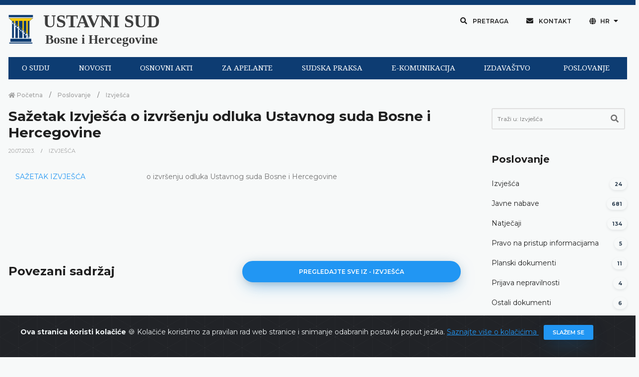

--- FILE ---
content_type: text/html; charset=UTF-8
request_url: https://www.ustavnisud.ba/hr/sazetak-izvjesca-o-izvrsenju-odluka-ustavnog-suda-bosne-i-hercegovine
body_size: 8043
content:
<!doctype html>
<html lang="hr">
<head>
    <meta charset="UTF-8">
<meta name="viewport" content="width=device-width, initial-scale=1.0, shrink-to-fit=no">
<meta http-equiv="X-UA-Compatible" content="ie=edge">
<meta name="robots" content="index, follow">
<link rel="shortcut icon" href="/fe/images/favicon/favicon.png" type="image/x-icon">
<link rel="icon" href="/fe/images/favicon/favicon.png" type="image/x-icon">
<meta name="csrf-token" content="HbfuLj8GhVYhn409quUiOTR8gVaFMs3Ari1eMsWF">
    <title>
    Ustavni sud Bosne i Hercegovine | Sažetak Izvješća o izvršenju odluka Ustavnog suda Bosne i Hercegovine
</title>

<link rel="icon" type="image/png" href="/uploads/images/logo-ustavni-sud-bih_1610461228.png">
<meta name="description" content="Ustavni sud Bosne i Hercegovine, odluke, sudska praksa, saopćenja, sjednice, događaji, izvještaji">

<meta property="og:type" content="article">
<meta property="og:title" content="Ustavni sud Bosne i Hercegovine | Sažetak Izvješća o izvršenju odluka Ustavnog suda Bosne i Hercegovine">
<meta property="og:description" content="Ustavni sud Bosne i Hercegovine, odluke, sudska praksa, saopćenja, sjednice, događaji, izvještaji">
<meta property="og:image" content="https://www.ustavnisud.ba/cms/img/innotech.png">
<meta property="og:url" content="https://www.ustavnisud.ba/hr/sazetak-izvjesca-o-izvrsenju-odluka-ustavnog-suda-bosne-i-hercegovine">
<meta property="og:site_name" content="Ustavni sud Bosne i Hercegovine">

<meta name="twitter:title" content="Ustavni sud Bosne i Hercegovine | Sažetak Izvješća o izvršenju odluka Ustavnog suda Bosne i Hercegovine">
<meta name="twitter:description" content="Ustavni sud Bosne i Hercegovine, odluke, sudska praksa, saopćenja, sjednice, događaji, izvještaji">
<meta name="twitter:image" content="https://www.ustavnisud.ba/cms/img/innotech.png">
        <link rel="stylesheet" href="/fe/css/bootstrap.min.css">
<link rel="stylesheet" href="/fe/vendor/owl-slider/assets/owl.carousel.css">
<link rel="stylesheet" href="/fe/vendor/owl-slider/assets/owl.theme.default.css">
<link rel="stylesheet" href="/fe/vendor/magnific-popup/magnific-popup.css">
<link rel="stylesheet" href="/fe/css/all.min.css">
<link rel="stylesheet" href="/fe/css/animate.min.css">
<link rel="stylesheet" href="/fe/css/jquery.fancybox.min.css">
<link rel="stylesheet" href="/fe/css/owl.carousel.min.css">
<link rel="stylesheet" href="/fe/css/owl.theme.default.min.css">
<link rel="stylesheet" href="/fe/css/style.min.css">
<link href="https://fonts.googleapis.com/css?family=Montserrat:100,100i,200,200i,300,300i,400,400i,500,500i,600,600i,700,700i,800,800i,900,900i&amp;subset=latin-ext" rel="stylesheet">
<link href="https://fonts.googleapis.com/css?family=Playfair+Display:400,400i,700,700i,900,900i&amp;subset=latin-ext" rel="stylesheet">
<link rel="stylesheet" type="text/css" href="//fonts.googleapis.com/css?family=Droid+Serif"/>
<link rel="stylesheet" type="text/css" href="//fonts.googleapis.com/css?family=Droid+Sans"/>
<link rel="stylesheet" type="text/css" href="//fonts.googleapis.com/css?family=Open+Sans"/>

<link rel="stylesheet" href="/cms/vendors/dropzone/dropzone.min.css">
<link rel="stylesheet" href="/cms/vendors/dropzone/dropzone_custom.min.css">
<link rel="stylesheet" href="/fe/css/custom.css">

    </head>
<!-- Google tag (gtag.js) -->
<script async src="https://www.googletagmanager.com/gtag/js?id=G-61M5YSVGLK"></script>
<script>
  window.dataLayer = window.dataLayer || [];
  function gtag(){dataLayer.push(arguments);}
  gtag('js', new Date());

  gtag('config', 'G-61M5YSVGLK');
</script>
<body>

<div class="preloader-container">
    <div class="preloader-wrapper">
        <div class="preloader-border"></div>
        <div class="preloader-line-mask">
            <div class="preloader-line"></div>
        </div>
    </div>
</div>


<script>
        window.fbAsyncInit = function() {
            FB.init({
                appId      : '243175490492415',
                cookie     : true,
                xfbml      : true,
                version    : 'v9.0'
            });

            FB.AppEvents.logPageView();

        };

        (function(d, s, id){
            var js, fjs = d.getElementsByTagName(s)[0];
            if (d.getElementById(id)) {return;}
            js = d.createElement(s); js.id = id;
            js.src = "https://connect.facebook.net/en_US/sdk.js";
            fjs.parentNode.insertBefore(js, fjs);
        }(document, 'script', 'facebook-jssdk'));
    </script>
<div class="alert alert-dismissible text-center cookiealert" role="alert">
    <div class="cookiealert-container">
        <b>
            Ova stranica koristi kolačiće        </b>
        &#x1F36A;
        Kolačiće koristimo za pravilan rad web stranice i snimanje odabranih postavki poput jezika.        <a href="javascript:void(0)" target="_blank">
            Saznajte više o kolačićima        </a>

        <button type="button" class="btn btn-primary btn-sm acceptcookies" aria-label="Zatvori">
            Slažem se        </button>
    </div>
</div>


    <div class="header">

    <div class="top-bar">

        <div class="container">

            <!--Logo-->

            <div class="row align-items-center">

                <div class="col-lg-6 d-lg-flex text-white-75 text-center text-lg-left py-3 py-lg-0">
                    <div class="logo" data-mobile-logo="/uploads/images/logo_1610616892.png" data-sticky-logo="/uploads/images/logo_1610616892.png">
                        <a href="https://www.ustavnisud.ba/hr/home">
                            <img src="/uploads/images/logo_1610616892.png" alt="logo-ustavni-sud-bih"/>
                        </a>
                    </div>
                    <div class="logo-text">
                        <a href="https://www.ustavnisud.ba/hr/home" class="text-black-75 text-center">
                            <p class="logo-text-0">USTAVNI SUD</p>
                            <p class="logo-text-1">Bosne i Hercegovine</p>
                        </a>
                    </div>
                </div>

                <div class="col-lg-6 d-flex align-items-center justify-content-center justify-content-lg-end top-bar-nav">
                    <button type="button" class="btn btn-top shadow-none rounded-0 px-3 mb-0" data-toggle="modal" data-target="#modalSearch">
                        <i class="fas fa-search"></i>
                        Pretraga                    </button>
                    <button type="button" class="btn btn-top shadow-none rounded-0 px-3 mb-0" onclick="window.location.href='/hr/contact1'">
                        <i class="fas fa-envelope"></i>
                        Kontakt                    </button>
                    <div class="dropdown">
                        <button type="button" class="btn btn-top dropdown-toggle shadow-none rounded-0 px-3 mb-0"
                                id="dropdownMenuButton" data-toggle="dropdown" aria-haspopup="true" aria-expanded="false">
                            <i class="fas fa-globe"></i>
                            HR
                        </button>
                                                <div class="dropdown-menu" aria-labelledby="dropdownMenuButton">
                                                            <a class="dropdown-item" href="/bs/sazetak-izvjestaja-o-izvrsenju-odluka-ustavnog-suda-bosne-i-hercegovine?force_locale=true">
                                    Bosanski
                                </a>
                                                            <a class="dropdown-item" href="/hr/sazetak-izvjesca-o-izvrsenju-odluka-ustavnog-suda-bosne-i-hercegovine?force_locale=true">
                                    Hrvatski
                                </a>
                                                            <a class="dropdown-item" href="/sr/sazetak-izvjestaja-o-izvrsenju-odluka-ustavnog-suda-bosne-i-xercegovine?force_locale=true">
                                    Српски
                                </a>
                                                            <a class="dropdown-item" href="/en/summary-report-on-the-enforcement-of-decisions-of-the-constitutional-court-of-bosnia-and-herzegovina?force_locale=true">
                                    English
                                </a>
                                                    </div>
                    </div>

                    <button type="button" class="d-none btn btn-top shadow-none rounded-0 px-3 mb-0" data-toggle="modal" data-target="#modalInfo">
                        Odabir jezika
                    </button>

                </div>
            </div>

        </div>
    </div>

</div>

<div class="navigation">

    <div class="container" style="background-color: #F7F9F9;">

        <div id="navigation-bar" class="navik-header home-header header-shadow">

            <div class="container">

                <div class="navik-header-container">

                    <div class="mobile-nav">

                    </div>

                    <!-- Burger menu -->
                    <div class="burger-menu">
                        <div class="line-menu line-half first-line"></div>
                        <div class="line-menu"></div>
                        <div class="line-menu line-half last-line"></div>
                    </div>

                    <!--Navigation menu-->
                    <nav class="navik-menu menu-hover-3">
                                                <ul>
                                                            <li>
                                    <a href="/hr/o-sudu">
                                        O SUDU
                                    </a>
                                    <ul>
                                                                                    <li>
                                                <a href="/hr/o-sudu">
                                                    O sudu
                                                </a>
                                            </li>
                                                                                    <li>
                                                <a href="/hr/sastav-suda">
                                                    Sastav suda
                                                </a>
                                            </li>
                                                                                    <li>
                                                <a href="/hr/bivsi-suci">
                                                    Bivši suci
                                                </a>
                                            </li>
                                                                                    <li>
                                                <a href="/hr/nadleznosti">
                                                    Nadležnosti
                                                </a>
                                            </li>
                                                                                    <li>
                                                <a href="/hr/suradnja">
                                                    Suradnja
                                                </a>
                                            </li>
                                                                                    <li>
                                                <a href="https://youtu.be/dsW36eW5mu8">
                                                    Informativni video
                                                </a>
                                            </li>
                                                                            </ul>
                                </li>
                                                            <li>
                                    <a href="/hr/sjednice">
                                        NOVOSTI
                                    </a>
                                    <ul>
                                                                                    <li>
                                                <a href="/hr/sjednice">
                                                    Sjednice
                                                </a>
                                            </li>
                                                                                    <li>
                                                <a href="/hr/dogadjaji">
                                                    Dogadjaji
                                                </a>
                                            </li>
                                                                            </ul>
                                </li>
                                                            <li>
                                    <a href="/hr/ustav-bosne-i-hercegovine">
                                        OSNOVNI AKTI
                                    </a>
                                    <ul>
                                                                                    <li>
                                                <a href="/hr/ustav-bosne-i-hercegovine">
                                                    Ustav
                                                </a>
                                            </li>
                                                                                    <li>
                                                <a href="/hr/evropska-konvencija">
                                                    Europska konvencija
                                                </a>
                                            </li>
                                                                                    <li>
                                                <a href="/hr/pravila-suda">
                                                    Pravila suda
                                                </a>
                                            </li>
                                                                                    <li>
                                                <a href="/hr/ostali-akti">
                                                    Ostali akti
                                                </a>
                                            </li>
                                                                            </ul>
                                </li>
                                                            <li>
                                    <a href="/hr/vazna-obavijest-za-apelante-62">
                                        ZA APELANTE
                                    </a>
                                    <ul>
                                                                                    <li>
                                                <a href="/hr/vazna-obavijest-za-apelante-62">
                                                    Važna obavijest
                                                </a>
                                            </li>
                                                                                    <li>
                                                <a href="/hr/obrazac-2">
                                                    Obrasci
                                                </a>
                                            </li>
                                                                                    <li>
                                                <a href="/hr/cesto-postavljana-pitanja">
                                                    Često postavljana pitanja
                                                </a>
                                            </li>
                                                                            </ul>
                                </li>
                                                            <li>
                                    <a href="/hr/odluke">
                                        SUDSKA PRAKSA
                                    </a>
                                    <ul>
                                                                                    <li>
                                                <a href="/hr/odluke">
                                                    Pretraga odluka
                                                </a>
                                            </li>
                                                                                    <li>
                                                <a href="/hr/odluke?fp=1&amp;sp=DatumDesc&amp;submit=1">
                                                    Najnovije odluke
                                                </a>
                                            </li>
                                                                                    <li>
                                                <a href="/hr/praksa-ustavnog-suda-bih">
                                                    Pregled prakse Ustavnog suda
                                                </a>
                                            </li>
                                                                                    <li>
                                                <a href="/hr/o-zahtjevima-za-apstraktnu-ocjenu-ustavnosti">
                                                    Apstraktna ocjena ustavnosti
                                                </a>
                                            </li>
                                                                                    <li>
                                                <a href="/hr/izvrsenje-odluka-2483">
                                                    Izvršenje odluka
                                                </a>
                                            </li>
                                                                                    <li>
                                                <a href="/hr/praksa-europskog-suda">
                                                    Pregled prakse Europskog suda
                                                </a>
                                            </li>
                                                                                    <li>
                                                <a href="/hr/faq">
                                                    Pitanja i prijedlozi
                                                </a>
                                            </li>
                                                                            </ul>
                                </li>
                                                            <li>
                                    <a href="/hr/elektronicka-komunikacija-1830">
                                        E-KOMUNIKACIJA
                                    </a>
                                    <ul>
                                                                                    <li>
                                                <a href="/hr/elektronicka-komunikacija-1830">
                                                    Elektronička komunikacija
                                                </a>
                                            </li>
                                                                                    <li>
                                                <a href="/hr/showLoginForm">
                                                    Prijava
                                                </a>
                                            </li>
                                                                            </ul>
                                </li>
                                                            <li>
                                    <a href="/hr/izdavastvo">
                                        IZDAVAŠTVO
                                    </a>
                                    <ul>
                                                                                    <li>
                                                <a href="/hr/izdavastvo">
                                                    Izdavaštvo
                                                </a>
                                            </li>
                                                                                    <li>
                                                <a href="/hr/knjiznica">
                                                    Knjižnica
                                                </a>
                                            </li>
                                                                            </ul>
                                </li>
                                                            <li>
                                    <a href="/hr/planski-dokumenti">
                                        POSLOVANJE
                                    </a>
                                    <ul>
                                                                                    <li>
                                                <a href="/hr/planski-dokumenti">
                                                    Planski dokumenti
                                                </a>
                                            </li>
                                                                                    <li>
                                                <a href="/hr/izvjesca">
                                                    Izvješća
                                                </a>
                                            </li>
                                                                                    <li>
                                                <a href="/hr/pravo-na-pristup-informacijama-1">
                                                    Pravo na pristup informacijama
                                                </a>
                                            </li>
                                                                                    <li>
                                                <a href="/hr/natjecaji">
                                                    Natječaji
                                                </a>
                                            </li>
                                                                                    <li>
                                                <a href="/hr/javne-nabave">
                                                    Javne nabave
                                                </a>
                                            </li>
                                                                                    <li>
                                                <a href="/hr/prijava-nepravilnosti">
                                                    Prijava nepravilnosti
                                                </a>
                                            </li>
                                                                                    <li>
                                                <a href="/hr/ostali-dokumenti_1">
                                                    Ostali dokumenti
                                                </a>
                                            </li>
                                                                            </ul>
                                </li>
                                                    </ul>
                    </nav>
                </div>

            </div>
        </div>
    </div>

</div>

<div class="main-content py-0">
    
    <div class="section pb-5">
        <div class="container">
            <div class="row pb-5">
                <div class="col-md-9">
                    <div data-height="6px" style="height: 6px;"></div>

                    <nav aria-label="breadcrumb">
                        <ol class="breadcrumb mb-0 pl-0">
                            <li class="breadcrumb-item">
                                <a href="https://www.ustavnisud.ba/hr/home">
                                    <i class="fas fa-home"></i>
                                    Početna                                </a>
                            </li>
                                                                                        <li class="breadcrumb-item">
                                    <a href="/hr/poslovanje">
                                        Poslovanje
                                    </a>
                                </li>
                                                        <li class="breadcrumb-item active" aria-current="page">
                                <a href="/hr/izvjesca">
                                    Izvješća
                                </a>
                            </li>
                        </ol>
                    </nav>
                    <div class="pr-xl-3 pb-5 pb-lg-0 mb-5 mb-lg-0">
                        <h3 class="font-weight-700">
                            Sažetak Izvješća o izvršenju odluka Ustavnog suda Bosne i Hercegovine
                        </h3>

                        
                        <ul class="meta-entry mb-3">
                                                            <li class="meta-entry-item">
                                    <a href="javascript: return;">
                                        20.07.2023.
                                    </a>
                                </li>
                                                        <li class="meta-entry-item">
                                <a href="/hr/izvjesca">
                                    Izvješća
                                </a>
                            </li>
                        </ul>

                        <div class="mb-5 article-content">
                            <div class="row">
            <div class="col-md-12 mb-3">
            <div class="content-section">
    <div class="table-responsive">
        <table class="table table-striped table-bordered- table-article">


            <tbody>
                            <tr>
                    <td>
                        <a href="/uploads/documents/sazetak-izvjestaja-o-izvrsenju-odluka-us-bih-hr_1689874897.pdf" target="_blank">
                            SAŽETAK IZVJEŠĆA
                        </a>
                    </td>
                    <td>
                        o izvršenju odluka Ustavnog suda Bosne i Hercegovine
                    </td>
                </tr>
                        </tbody>
        </table>
    </div>
</div>        </div>
    </div>
                        </div>

                        
                        
                                                    <div class="row align-items-center pt-5 mb-5">
                                <div class="col-md-6 mb-3 mb-md-0">
                                    <h4 class="section-title-3 text-left font-weight-700 mb-md-0">
                                        Povezani sadržaj                                    </h4>
                                </div>

                                <div class="col-md-6">
                                    <div class="text-md-right">
                                        <a href="/hr/izvjesca" class="btn btn-round btn-primary mb-0 d-flex justify-content-center">
                                            Pregledajte sve iz - Izvješća
                                        </a>
                                    </div>
                                </div>
                            </div>

                            <div class="carousel-component mb-5" data-carousel-gutter="30" data-autoplay="true" data-dots="true" data-nav="false" data-carousel-col="1" data-carousel-col-sm="1" data-carousel-col-md="2" data-carousel-col-lg="2" data-carousel-col-xl="2">
                                <div class="carousel-component-inner owl-carousel owl-theme">
                                                                            <div class="carousel-component-item">
                                            <div class="card card-blog-entry border-0 plain-card mb-3">
                                                <div class="card-blog-img hover-item hover-scale hover-uncaption">
                                                    <a href="/hr/izvjesce-o-obavljenoj-financijskoj-reviziji-za-2024-godinu">
                                                        <div class="hover-transition">
                                                            <div class="hover-down">
                                                                <i class="fas fa-link fa-2x hover-icon"></i>
                                                            </div>
                                                        </div>
                                                                                                            </a>
                                                </div>
                                                <div class="card-body pt-0">
                                                    <h5 class="font-weight-700 mt-3">
                                                        <a href="/hr/izvjesce-o-obavljenoj-financijskoj-reviziji-za-2024-godinu" class="text-dark-gray">
                                                            Izvješće o obavljenoj financijskoj reviziji za 2024. godinu
                                                        </a>
                                                    </h5>
                                                    <ul class="meta-entry">
                                                                                                            </ul>
                                                    <p class="card-text">
                                                        
                                                    </p>
                                                </div>
                                                <div class="card-footer border-0 bg-transparent mt-0 pt-0">
                                                    <div class="meta-item float-left mb-2">
                                                        <a href="/hr/izvjesce-o-obavljenoj-financijskoj-reviziji-za-2024-godinu">
                                                            <i class="far fa-list-alt text-black-50"></i>
                                                            Detaljnije                                                        </a>
                                                    </div>
                                                </div>
                                            </div>
                                        </div>
                                                                            <div class="carousel-component-item">
                                            <div class="card card-blog-entry border-0 plain-card mb-3">
                                                <div class="card-blog-img hover-item hover-scale hover-uncaption">
                                                    <a href="/hr/godisnje-izvjesce-o-izvrsenju-proracuna-za-2024-godinu">
                                                        <div class="hover-transition">
                                                            <div class="hover-down">
                                                                <i class="fas fa-link fa-2x hover-icon"></i>
                                                            </div>
                                                        </div>
                                                                                                            </a>
                                                </div>
                                                <div class="card-body pt-0">
                                                    <h5 class="font-weight-700 mt-3">
                                                        <a href="/hr/godisnje-izvjesce-o-izvrsenju-proracuna-za-2024-godinu" class="text-dark-gray">
                                                            Godišnje izvješće o izvršenju proračuna za 2024. godinu
                                                        </a>
                                                    </h5>
                                                    <ul class="meta-entry">
                                                                                                                    <li class="meta-entry-item">
                                                                <a href="javascript: return;">
                                                                    16.04.2025.
                                                                </a>
                                                            </li>
                                                                                                            </ul>
                                                    <p class="card-text">
                                                        
                                                    </p>
                                                </div>
                                                <div class="card-footer border-0 bg-transparent mt-0 pt-0">
                                                    <div class="meta-item float-left mb-2">
                                                        <a href="/hr/godisnje-izvjesce-o-izvrsenju-proracuna-za-2024-godinu">
                                                            <i class="far fa-list-alt text-black-50"></i>
                                                            Detaljnije                                                        </a>
                                                    </div>
                                                </div>
                                            </div>
                                        </div>
                                                                            <div class="carousel-component-item">
                                            <div class="card card-blog-entry border-0 plain-card mb-3">
                                                <div class="card-blog-img hover-item hover-scale hover-uncaption">
                                                    <a href="/hr/sazetak-izvjesca-o-izvrsenju-odluka-ustavnog-suda-bosne-i-hercegovine-2519">
                                                        <div class="hover-transition">
                                                            <div class="hover-down">
                                                                <i class="fas fa-link fa-2x hover-icon"></i>
                                                            </div>
                                                        </div>
                                                                                                            </a>
                                                </div>
                                                <div class="card-body pt-0">
                                                    <h5 class="font-weight-700 mt-3">
                                                        <a href="/hr/sazetak-izvjesca-o-izvrsenju-odluka-ustavnog-suda-bosne-i-hercegovine-2519" class="text-dark-gray">
                                                            Sažetak Izvješća o izvršenju odluka Ustavnog suda Bosne i Hercegovine
                                                        </a>
                                                    </h5>
                                                    <ul class="meta-entry">
                                                                                                                    <li class="meta-entry-item">
                                                                <a href="javascript: return;">
                                                                    27.12.2024.
                                                                </a>
                                                            </li>
                                                                                                            </ul>
                                                    <p class="card-text">
                                                        
                                                    </p>
                                                </div>
                                                <div class="card-footer border-0 bg-transparent mt-0 pt-0">
                                                    <div class="meta-item float-left mb-2">
                                                        <a href="/hr/sazetak-izvjesca-o-izvrsenju-odluka-ustavnog-suda-bosne-i-hercegovine-2519">
                                                            <i class="far fa-list-alt text-black-50"></i>
                                                            Detaljnije                                                        </a>
                                                    </div>
                                                </div>
                                            </div>
                                        </div>
                                                                            <div class="carousel-component-item">
                                            <div class="card card-blog-entry border-0 plain-card mb-3">
                                                <div class="card-blog-img hover-item hover-scale hover-uncaption">
                                                    <a href="/hr/izvjesce-o-obavljenoj-financijskoj-reviziji-za-2023-godinu">
                                                        <div class="hover-transition">
                                                            <div class="hover-down">
                                                                <i class="fas fa-link fa-2x hover-icon"></i>
                                                            </div>
                                                        </div>
                                                                                                            </a>
                                                </div>
                                                <div class="card-body pt-0">
                                                    <h5 class="font-weight-700 mt-3">
                                                        <a href="/hr/izvjesce-o-obavljenoj-financijskoj-reviziji-za-2023-godinu" class="text-dark-gray">
                                                            Izvješće o obavljenoj financijskoj reviziji za 2023. godinu
                                                        </a>
                                                    </h5>
                                                    <ul class="meta-entry">
                                                                                                            </ul>
                                                    <p class="card-text">
                                                        
                                                    </p>
                                                </div>
                                                <div class="card-footer border-0 bg-transparent mt-0 pt-0">
                                                    <div class="meta-item float-left mb-2">
                                                        <a href="/hr/izvjesce-o-obavljenoj-financijskoj-reviziji-za-2023-godinu">
                                                            <i class="far fa-list-alt text-black-50"></i>
                                                            Detaljnije                                                        </a>
                                                    </div>
                                                </div>
                                            </div>
                                        </div>
                                                                            <div class="carousel-component-item">
                                            <div class="card card-blog-entry border-0 plain-card mb-3">
                                                <div class="card-blog-img hover-item hover-scale hover-uncaption">
                                                    <a href="/hr/izvjesce-o-radu-ustavnog-suda-bosne-i-hercegovine-za-2023-godinu">
                                                        <div class="hover-transition">
                                                            <div class="hover-down">
                                                                <i class="fas fa-link fa-2x hover-icon"></i>
                                                            </div>
                                                        </div>
                                                                                                            </a>
                                                </div>
                                                <div class="card-body pt-0">
                                                    <h5 class="font-weight-700 mt-3">
                                                        <a href="/hr/izvjesce-o-radu-ustavnog-suda-bosne-i-hercegovine-za-2023-godinu" class="text-dark-gray">
                                                            Izvješće o radu Ustavnog suda Bosne i Hercegovine za 2023. godinu
                                                        </a>
                                                    </h5>
                                                    <ul class="meta-entry">
                                                                                                            </ul>
                                                    <p class="card-text">
                                                        
                                                    </p>
                                                </div>
                                                <div class="card-footer border-0 bg-transparent mt-0 pt-0">
                                                    <div class="meta-item float-left mb-2">
                                                        <a href="/hr/izvjesce-o-radu-ustavnog-suda-bosne-i-hercegovine-za-2023-godinu">
                                                            <i class="far fa-list-alt text-black-50"></i>
                                                            Detaljnije                                                        </a>
                                                    </div>
                                                </div>
                                            </div>
                                        </div>
                                                                    </div>
                            </div>
                                            </div>
                </div>

                <div class="col-md-3">
                    <div class="sidebar pl-xl-3">
            <div class="widget search-widget mb-5">
            <form class="my-2 my-lg-0" method="GET" action="/hr/search">
                                    <input type="hidden" name="any_collection_id" value="43">
                
                <div class="pr-lg-1">
                    <div class="input-group input-group-lg mb-4">
                        <div class="input-group-inner">
                            <input type="search" name="q" value="" class="form-control form-control-sb" placeholder="Traži u: Izvješća" required>
                            <div class="input-group-prepend">
                                <button type="submit" class="button-sb">
                                    <span class="input-group-text input-group-icon input-sb">
                                        <i class="fas fa-search"></i>
                                    </span>
                                </button>
                            </div>
                            <div class="input-focus-bg"></div>
                        </div>
                    </div>
                </div>
            </form>
        </div>
    
            <div class="widget mb-5">
            
            
                            <h5 class="widget-title ml-0 section-title-3 font-weight-700 text-left">
                    Poslovanje
                </h5>

                <ul class="list-unstyled mb-0">
                                                                        <li class="mb-3 d-flex justify-content-between align-items-center">
                                <a href="/hr/izvjesca" class="text-dark-gray">
                                    Izvješća
                                </a>
                                <span class="badge badge-pill badge-light shadow-sm ml-2">
                                    24
                                </span>
                            </li>
                                                                                                <li class="mb-3 d-flex justify-content-between align-items-center">
                                <a href="/hr/javne-nabave" class="text-dark-gray">
                                    Javne nabave
                                </a>
                                <span class="badge badge-pill badge-light shadow-sm ml-2">
                                    681
                                </span>
                            </li>
                                                                                                <li class="mb-3 d-flex justify-content-between align-items-center">
                                <a href="/hr/natjecaji" class="text-dark-gray">
                                    Natječaji
                                </a>
                                <span class="badge badge-pill badge-light shadow-sm ml-2">
                                    134
                                </span>
                            </li>
                                                                                                <li class="mb-3 d-flex justify-content-between align-items-center">
                                <a href="/hr/pravo-na-pristup-informacijama-1" class="text-dark-gray">
                                    Pravo na pristup informacijama
                                </a>
                                <span class="badge badge-pill badge-light shadow-sm ml-2">
                                    5
                                </span>
                            </li>
                                                                                                <li class="mb-3 d-flex justify-content-between align-items-center">
                                <a href="/hr/planski-dokumenti" class="text-dark-gray">
                                    Planski dokumenti
                                </a>
                                <span class="badge badge-pill badge-light shadow-sm ml-2">
                                    11
                                </span>
                            </li>
                                                                                                <li class="mb-3 d-flex justify-content-between align-items-center">
                                <a href="/hr/prijava-nepravilnosti" class="text-dark-gray">
                                    Prijava nepravilnosti
                                </a>
                                <span class="badge badge-pill badge-light shadow-sm ml-2">
                                    4
                                </span>
                            </li>
                                                                                                <li class="mb-3 d-flex justify-content-between align-items-center">
                                <a href="/hr/ostali-dokumenti_1" class="text-dark-gray">
                                    Ostali dokumenti
                                </a>
                                <span class="badge badge-pill badge-light shadow-sm ml-2">
                                    6
                                </span>
                            </li>
                                                            </ul>
                    </div>
    

    
            <div class="widget mb-5">
            <h5 class="widget-title ml-0 section-title-3 font-weight-700 text-left">
                Najnoviji sadržaj            </h5>

            
            
                            <ul class="recent-blogs">
                                            <li class="pb-0 mb-3">
                            <div class="media flex-column">
                                <div class="hover-item hover-uncaption shadow">
                                    <a href="/hr/izvjesce-o-obavljenoj-financijskoj-reviziji-za-2024-godinu">
                                        <div class="hover-transition">
                                            <div class="hover-down">
                                                <i class="fas fa-link fa-lg hover-icon"></i>
                                            </div>
                                        </div>
                                                                            </a>
                                </div>
                                <div class="media-body">
                                    <h6 class="blog-title font-italic mb-1 mt-3">
                                        <a href="/hr/izvjesce-o-obavljenoj-financijskoj-reviziji-za-2024-godinu">
                                            Izvješće o obavljenoj financijskoj reviziji za 2024. godinu
                                        </a>
                                    </h6>
                                                                        <p class="mb-0">
                                        
                                    </p>
                                </div>
                            </div>
                        </li>
                                            <li class="pb-0 mb-3">
                            <div class="media flex-column">
                                <div class="hover-item hover-uncaption shadow">
                                    <a href="/hr/godisnje-izvjesce-o-izvrsenju-proracuna-za-2024-godinu">
                                        <div class="hover-transition">
                                            <div class="hover-down">
                                                <i class="fas fa-link fa-lg hover-icon"></i>
                                            </div>
                                        </div>
                                                                            </a>
                                </div>
                                <div class="media-body">
                                    <h6 class="blog-title font-italic mb-1 mt-3">
                                        <a href="/hr/godisnje-izvjesce-o-izvrsenju-proracuna-za-2024-godinu">
                                            Godišnje izvješće o izvršenju proračuna za 2024. godinu
                                        </a>
                                    </h6>
                                                                            <ul class="meta-entry mb-3">
                                            <li class="meta-entry-item">
                                                <a href="javascript: return;">
                                                    16.04.2025.
                                                </a>
                                            </li>
                                        </ul>
                                                                        <p class="mb-0">
                                        
                                    </p>
                                </div>
                            </div>
                        </li>
                                            <li class="pb-0 mb-3">
                            <div class="media flex-column">
                                <div class="hover-item hover-uncaption shadow">
                                    <a href="/hr/sazetak-izvjesca-o-izvrsenju-odluka-ustavnog-suda-bosne-i-hercegovine-2519">
                                        <div class="hover-transition">
                                            <div class="hover-down">
                                                <i class="fas fa-link fa-lg hover-icon"></i>
                                            </div>
                                        </div>
                                                                            </a>
                                </div>
                                <div class="media-body">
                                    <h6 class="blog-title font-italic mb-1 mt-3">
                                        <a href="/hr/sazetak-izvjesca-o-izvrsenju-odluka-ustavnog-suda-bosne-i-hercegovine-2519">
                                            Sažetak Izvješća o izvršenju odluka Ustavnog suda Bosne i Hercegovine
                                        </a>
                                    </h6>
                                                                            <ul class="meta-entry mb-3">
                                            <li class="meta-entry-item">
                                                <a href="javascript: return;">
                                                    27.12.2024.
                                                </a>
                                            </li>
                                        </ul>
                                                                        <p class="mb-0">
                                        
                                    </p>
                                </div>
                            </div>
                        </li>
                                    </ul>
                    </div>
    
    </div>
                </div>
            </div>
        </div>
    </div>

    <div class="section">

    <div class="container full-width-sm bg-light">

        <div class="bg-viridian-500 text-white-50">

            <div class="py-4">
                <div class="container">
                    <div class="row align-items-center">

                        <div class="col-lg-5 mb-2 mb-lg-0">

                            <div class="widget">

                                <div class="footer-logo d-flex justify-content-center">

                                    <div class="logo-footer-text text-center">
                                        <a href="https://www.ustavnisud.ba/hr/home" class="text-white">
                                            <p class="logo-footer-text-0" style="font-size: 20px">
                                                Ustavni sud Bosne i Hercegovine                                            </p>
                                        </a>
                                    </div>

                                </div>

                            </div>

                        </div>


                        <div class="col-lg-2 text-center text-lg-center mb-2 mb-lg-0 d-flex justify-content-center">
                            <a href="https://www.ustavnisud.ba/hr/home">
                                <img class="img-fluid d-flex justify-content-center" src="/uploads/images/grb-bih_1610461239.png" alt="logo" data-width="50px">
                            </a>
                        </div>

                        <div class="col-lg-5 text-center text-lg-center mb-2 mb-lg-0">
                            Copyrights @&nbsp;2026
                            <a href="https://www.ustavnisud.ba/hr/home">
                                Ustavni sud BiH                            </a>
                            Sva prava zadržana.                        </div>

                    </div>

                </div>
            </div>
        </div>
    </div>

</div>

</div>


<div class="modal fade" id="modalSearch" tabindex="-1" role="dialog" aria-hidden="true">
    <div class="modal-dialog modal-lg modal-dialog-centered" role="document">
        <div class="modal-content rounded-xl bg-transparent bg-image" data-img-src="/uploads/images/contact-box_1609768598.jpg">
            <div class="modal-body p-0">

                <button type="button" class="close close-white" data-dismiss="modal" aria-label="Close">
                    <span aria-hidden="true"></span>
                </button>

                <div class="px-4 px-md-5 py-5">
                    <div class="px-lg-2 py-3 py-md-4">

                        <div class="icon-info-1 mb-3">
                            <div class="icon-element text-white pt-1">
                            </div>
                            <div class="icon-info-text pl-1">
                                <h4 class="mb-1 font-weight-700 text-white">
                                    Pretraga                                </h4>
                            </div>
                        </div>

                        <form class="form-light-2" method="GET" action="/hr/search">

                            <div class="form-row">

                                <div class="col-lg-12">

                                    <div class="pr-lg-1">
                                        <div class="input-group input-group-lg input-group-round mb-4">
                                            <div class="input-group-inner">
                                                <div class="input-group-prepend">
                                                    <span class="input-group-text input-group-icon" id="modalFormName"><i class="fas fa-search"></i></span>
                                                </div>
                                                <input type="search" name="q" value="" class="form-control form-control-lg"
                                                       aria-label="Sizing example input" aria-describedby="modalFormName"
                                                       placeholder="Unesite željeni pojam">
                                                <div class="input-focus-bg"></div>
                                            </div>
                                        </div>
                                    </div>
                                </div>

                                <div class="w-100"></div>

                                <div class="col-12">
                                    <button type="submit" class="btn btn-lg btn-round btn-indigo btn-block btn-gray-shadow mb-2">
                                        Pretraži                                    </button>
                                </div>

                            </div>

                        </form>

                    </div>
                </div>

            </div>
        </div>
    </div>
</div>
<div class="modal fade" id="modalSubscribe" tabindex="-1" role="dialog" style="display: none;" aria-hidden="true">
    <div class="modal-dialog modal-lg modal-dialog-centered" role="document">
        <div class="modal-content rounded-xl bg-transparent bg-image" data-img-src="/fe/images/modal-subscribe-bg.jpg" style="background-image: url('/fe/images/modal-subscribe-bg.jpg');">
            <div class="modal-body p-0">
                <button type="button" class="close close-white" data-dismiss="modal" aria-label="Close">
                    <span aria-hidden="true"></span>
                </button>

                <div class="px-4 px-md-5 py-5">
                    <div class="px-lg-2 py-4 py-md-5">
                        <div class="row">
                            <div class="col-lg-10 offset-lg-1">
                                <div class="px-lg-5">
                                    <h2 class="section-title-4 title-light-1 text-center font-weight-700 line-height-sm pb-3 mb-4">
                                        Prijavite se na naš newsletter i primajte sadržaje putem e-maila                                        <div class="title-divider-round"></div>
                                    </h2>

                                    <form class="form-light-2" action="https://www.ustavnisud.ba/hr/newsletter/subscribe" method="POST">
                                        <input type="hidden" name="_token" value="HbfuLj8GhVYhn409quUiOTR8gVaFMs3Ari1eMsWF">
                                        <div class="input-group input-group-lg input-group-round mb-2">
                                            <div class="input-group-inner">
                                                <input type="email" name="email" class="form-control form-control-lg" placeholder="Vaša e-mail adresa" aria-label="Vaša e-mail adresa" aria-describedby="modalSubscribe">
                                                <div class="input-group-append">
                                                    <button class="btn btn-round btn-indigo mb-0 shadow-none" type="submit" id="modalSubscribe">
                                                        Prijavite se                                                    </button>
                                                </div>
                                                <div class="input-focus-bg"></div>
                                            </div>
                                        </div>

                                        <small id="emailHelp" class="form-text text-center text-white-75 mt-3">
                                            Vašu e-mail adresu nećemo proslijeđivati drugima.                                        </small>
                                    </form>
                                </div>
                            </div>
                        </div>
                    </div>
                </div>
            </div>
        </div>
    </div>
</div>
<div class="modal fade" id="modalInfo" tabindex="-1" role="dialog" aria-hidden="true">
    <div class="modal-dialog modal-xl modal-dialog-centered" role="document">
        <div class="modal-content rounded-xl">
            <div class="modal-body p-0">

                <button type="button" class="close" data-dismiss="modal" aria-label="Close">
                    <span aria-hidden="true"></span>
                </button>

                <div class="row no-gutters">

                    <div class="col-lg-6 d-none d-lg-block bg-image" data-img-src="/uploads/images/zgrada-suda_1609761272.JPG"></div>

                    <div class="col-lg-6">
                        <div class="px-4 px-md-5 px-lg-4 px-xl-5 py-5 bg-light">
                            <div class="px-3 px-xl-5 py-4 py-xl-5">

                                <div class="logo text-center" data-mobile-logo="/uploads/images/logo_1610616892.png" data-sticky-logo="/uploads/images/logo_1610616892.png">
                                    <a href="https://www.ustavnisud.ba/hr/home">
                                        <img src="/uploads/images/logo_1610616892.png" alt="logo-ustavni-sud-bih"/>
                                    </a>
                                </div>
                                <div class="logo-text text-center">
                                    <a href="https://www.ustavnisud.ba/hr/home" class="text-black-75">
                                        <p class="logo-text-0">USTAVNI SUD</p>
                                        <p class="logo-text-1">Bosne i Hercegovine</p>
                                    </a>
                                </div>

                                <div class="pb-5"></div>

                                <h6 class="lng-pu-title text-center">
                                    Odaberite jezik                                </h6>

                                <div class="pb-5"></div>

                                <form action="https://www.ustavnisud.ba/setUserLocale" method="GET">
                                    <fieldset class="form-group">
                                        <div class="row">
                                            
                                                                                            <div class="col-sm-12 text-center">
                                                    <div>
                                                        <label class="form-check-label text-center" for="user_locale_bs">
                                                            <input type="radio" name="user_locale" id="user_locale_bs" value="bs" required>
                                                        Bosanski</label>
                                                    </div>
                                                </div>
                                                                                            <div class="col-sm-12 text-center">
                                                    <div>
                                                        <label class="form-check-label text-center" for="user_locale_hr">
                                                            <input type="radio" name="user_locale" id="user_locale_hr" value="hr" required>
                                                        Hrvatski</label>
                                                    </div>
                                                </div>
                                                                                            <div class="col-sm-12 text-center">
                                                    <div>
                                                        <label class="form-check-label text-center" for="user_locale_sr">
                                                            <input type="radio" name="user_locale" id="user_locale_sr" value="sr" required>
                                                        Српски</label>
                                                    </div>
                                                </div>
                                                                                            <div class="col-sm-12 text-center">
                                                    <div>
                                                        <label class="form-check-label text-center" for="user_locale_en">
                                                            <input type="radio" name="user_locale" id="user_locale_en" value="en" required>
                                                        English</label>
                                                    </div>
                                                </div>
                                                                                    </div>
                                    </fieldset>

                                    <div class="form-group row pt-5">
                                        <div class="col-sm-12 text-center">
                                            <button type="submit" class="btn btn-indigo">
                                                Potvrdite odabir jezika                                            </button>
                                        </div>
                                    </div>
                                </form>
                            </div>
                        </div>
                    </div>
                </div>
            </div>
        </div>
    </div>
</div>
<!-- Go to top -->
<div class="go-to-top">
    <a href="#" class="rounded-circle"><i class="fas fa-chevron-up"></i></a>
</div>
<script src="/cms/js/pdfobject.min.js"></script>
<script src="https://cdnjs.cloudflare.com/ajax/libs/popper.js/1.12.9/umd/popper.min.js" integrity="sha384-ApNbgh9B+Y1QKtv3Rn7W3mgPxhU9K/ScQsAP7hUibX39j7fakFPskvXusvfa0b4Q" crossorigin="anonymous"></script>
<script src="https://code.jquery.com/jquery-3.5.1.min.js" integrity="sha256-9/aliU8dGd2tb6OSsuzixeV4y/faTqgFtohetphbbj0=" crossorigin="anonymous"></script>

<script src="/fe/vendor/owl-slider/owl.carousel.min.js"></script>
<script src="/fe/vendor/owl-slider/owl-thumbs.min.js"></script>
<script src="/fe/vendor/magnific-popup/jquery.magnific-popup.min.js"></script>
<script src="/fe/vendor/masonry/masonry.pkgd.min.js"></script>
<script src="/fe/vendor/bootstrap-notify/bootstrap-notify.min.js"></script>
<script src="/fe/js/bootstrap.bundle.min.js"></script>
<script src="/fe/js/navik.menu.js?v=2"></script>
<script src="/fe/js/imagesloaded.pkgd.min.js"></script>
<script src="/fe/js/jquery.fancybox.min.js"></script>
<script src="/fe/js/circle-progress.min.js"></script>
<script src="/fe/js/custom.js"></script>

    <script>
        $(document).ready(function () {
                    });
    </script>


    <script src="/cms/vendors/cookieAlert/cookiealert.js"></script>

<script defer src="https://static.cloudflareinsights.com/beacon.min.js/vcd15cbe7772f49c399c6a5babf22c1241717689176015" integrity="sha512-ZpsOmlRQV6y907TI0dKBHq9Md29nnaEIPlkf84rnaERnq6zvWvPUqr2ft8M1aS28oN72PdrCzSjY4U6VaAw1EQ==" data-cf-beacon='{"version":"2024.11.0","token":"06508a6eb4ac41cca224d85e0e8550d2","r":1,"server_timing":{"name":{"cfCacheStatus":true,"cfEdge":true,"cfExtPri":true,"cfL4":true,"cfOrigin":true,"cfSpeedBrain":true},"location_startswith":null}}' crossorigin="anonymous"></script>
</body>
</html>